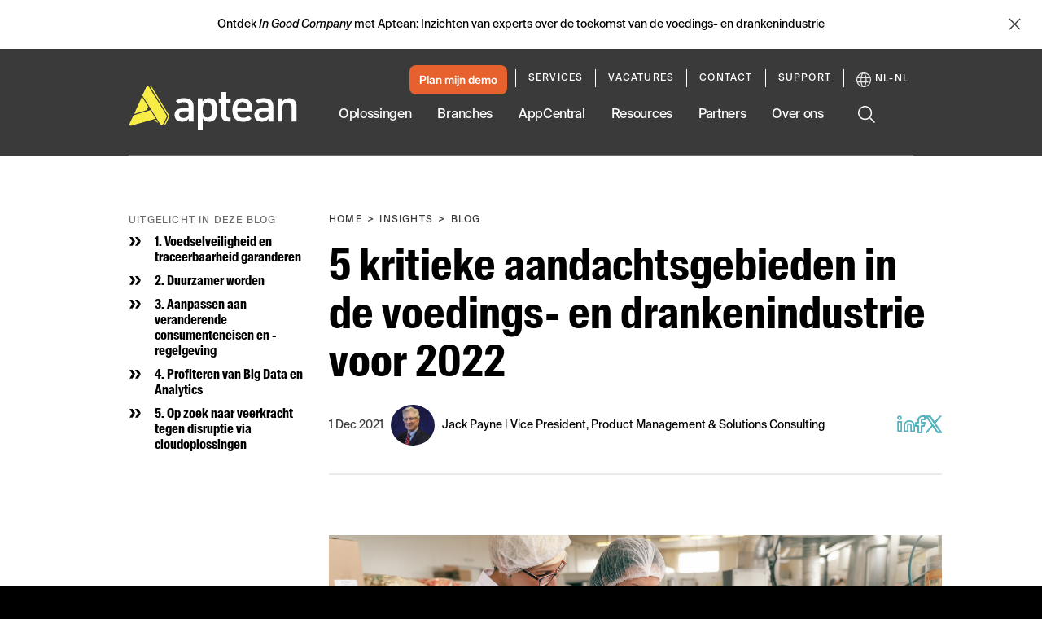

--- FILE ---
content_type: text/css
request_url: https://tags.srv.stackadapt.com/sa.css
body_size: -10
content:
:root {
    --sa-uid: '0-2b66178e-1311-5763-5d94-16dc1ff8bf9f';
}

--- FILE ---
content_type: image/svg+xml
request_url: https://images.aptean.com/apteanmarketimages/7EOl2d2ObZsDa0tE3FqZz/c764fb2da86bfe6f932276f7934db006/logo.svg
body_size: 4444
content:
<svg width="181" height="49" viewBox="0 0 181 49" fill="none" xmlns="http://www.w3.org/2000/svg">
<path d="M57.5572 38.8898C54.8418 38.8898 52.7521 38.1779 51.3475 36.7734C50.0796 35.4628 49.3779 33.5396 49.3779 31.3667C49.3779 27.0305 52.5104 24.4423 57.7575 24.4423H64.3967V22.5453C64.3967 19.3473 62.6675 17.8573 58.9549 17.8573C56.7437 17.8573 55.3653 18.3857 53.9454 19.8371L50.7149 16.6502C52.9538 14.3641 55.1774 13.5791 59.2035 13.5791C66.2516 13.5791 69.6783 16.3825 69.6783 22.148V38.6414H64.5459V35.5483L63.5183 36.5748C61.807 38.2841 60.2463 38.8898 57.5572 38.8898ZM58.8541 27.6762C54.9869 27.6762 54.4095 29.9263 54.4095 31.2673C54.4095 32.3324 54.8529 34.8088 58.9536 34.8088C60.6676 34.8088 61.9783 34.5729 63.2103 33.3961C64.2489 32.4993 64.394 31.0742 64.394 29.6725V27.6762H58.8541Z" fill="white"/>
<path d="M74.2749 48.1589V13.8765H79.3576V17.2842L80.4073 16.1198C82.055 14.2904 83.7483 13.5771 86.4457 13.5771C88.8379 13.5771 90.9718 14.3635 92.2991 15.7363C94.6319 18.112 94.8239 22.0577 94.8239 26.2325C94.8239 30.4348 94.6305 34.4027 92.3019 36.7756C90.9718 38.1511 88.8379 38.9375 86.4457 38.9375C83.8105 38.9375 82.0661 38.2242 80.6131 36.5521L79.5565 35.3367V48.1576H74.2749V48.1589ZM84.5494 18.2058C79.9418 18.2058 79.5565 22.3488 79.5565 26.2325C79.5565 30.141 79.9418 34.3102 84.5494 34.3102C89.157 34.3102 89.5423 30.141 89.5423 26.2325C89.5423 22.3488 89.157 18.2058 84.5494 18.2058Z" fill="white"/>
<path d="M106.583 38.6397C101.466 38.6397 99.6509 34.963 99.6509 31.8147V18.355H96.9065V14.6231H99.6509V6.94824H104.932V14.6231H109.523V18.355H104.932V31.416C104.932 33.3144 105.943 34.3601 107.78 34.3601H109.523V38.6397H106.583Z" fill="white"/>
<path d="M122.918 38.9389C115.338 38.9389 111.496 34.6634 111.496 26.2325C111.496 18.4265 115.605 13.5771 122.221 13.5771C128.836 13.5771 132.945 18.1589 132.945 25.5358V27.6756H116.679V28.2771C116.679 32.1539 119.149 34.6593 122.969 34.6593C125.755 34.6593 127.267 33.8853 128.85 32.4477L131.941 35.4581C129.654 37.6696 127.335 38.9389 122.918 38.9389ZM122.219 17.7574C119.987 17.7574 118.204 18.8667 117.33 20.8023C116.844 21.8273 116.732 22.5917 116.678 23.814L116.65 24.4417H127.787L127.759 23.814C127.707 22.5917 127.595 21.8287 127.103 20.7912C126.234 18.8667 124.451 17.7574 122.219 17.7574Z" fill="white"/>
<path d="M143.275 38.8898C140.56 38.8898 138.47 38.1779 137.064 36.7734C135.797 35.4628 135.094 33.5396 135.094 31.3667C135.094 27.0305 138.227 24.4423 143.474 24.4423H150.113V22.5453C150.113 19.3473 148.384 17.8573 144.671 17.8573C142.46 17.8573 141.082 18.3857 139.662 19.8371L136.431 16.6502C138.67 14.3641 140.894 13.5791 144.92 13.5791C151.968 13.5791 155.395 16.3825 155.395 22.148V38.6414H150.262V35.5483L149.235 36.5748C147.524 38.2841 145.964 38.8898 143.275 38.8898ZM144.572 27.6762C140.705 27.6762 140.127 29.9263 140.127 31.2673C140.127 32.3324 140.569 34.8088 144.671 34.8088C146.386 34.8088 147.695 34.5729 148.928 33.3961C149.967 32.4993 150.112 31.0742 150.112 29.6725V27.6762H144.572Z" fill="white"/>
<path d="M175.11 38.6395V23.5422C175.11 21.081 173.828 18.2058 170.216 18.2058C167.936 18.2058 165.273 19.6034 165.273 23.5422V38.6409H159.991V13.8765H165.124V17.1794L166.164 16.0798C167.668 14.4891 169.872 13.5771 172.213 13.5771C174.564 13.5771 176.539 14.3084 177.925 15.6935C179.655 17.4222 180.393 19.5013 180.393 22.6441V38.6395H175.11Z" fill="white"/>
<path d="M43.5631 32.0727L24.9546 1.627C24.5209 0.916488 23.6964 0.69575 23.0085 0.931667L42.1087 32.1817C42.4125 32.6783 42.4429 33.295 42.1888 33.8193L38.4182 41.5949C38.345 41.7452 38.2552 41.8791 38.1516 41.995C38.8588 42.1619 39.6571 41.8611 40.019 41.1148L43.6404 33.6468C43.8835 33.1433 43.8545 32.55 43.5631 32.0727Z" fill="#F8ED46"/>
<path d="M27.0583 37.5041L29.7737 36.6377L31.9159 40.1682L27.0583 37.5041Z" fill="#F8ED46"/>
<path d="M14.3804 12.0186L20.9866 22.6817L19.2767 26.5047L5.80615 30.6104L14.3804 12.0186Z" fill="#F8ED46"/>
<path d="M0.980439 41.0704L5.14742 32.0366L23.4078 26.4629L29.112 35.6195L2.73728 43.1191C1.51633 43.4668 0.450071 42.2224 0.980439 41.0704Z" fill="#F8ED46"/>
<path d="M40.6696 33.8231L37.0344 41.32C36.4681 42.4871 34.8369 42.5754 34.1477 41.4759L14.9385 10.8094L19.0019 1.86256C19.5488 0.656759 21.2242 0.554665 21.9147 1.68458L40.5936 32.2448C40.8864 32.7221 40.9141 33.3181 40.6696 33.8231Z" fill="#F8ED46"/>
<path d="M40.6696 33.8231L37.0344 41.32C36.4681 42.4871 34.8369 42.5754 34.1477 41.4759L14.9385 10.8094L19.0019 1.86256C19.5488 0.656759 21.2242 0.554665 21.9147 1.68458L40.5936 32.2448C40.8864 32.7221 40.9141 33.3181 40.6696 33.8231Z" fill="#F8ED46"/>
</svg>


--- FILE ---
content_type: image/svg+xml
request_url: https://images.aptean.com/apteanmarketimages/9FNrZslpnzhv8zSwmQx7i/d10817accc0d05866a718f7d77175326/black-logo.svg
body_size: 18009
content:
<svg width="138" height="56" viewBox="0 0 138 56" fill="none" xmlns="http://www.w3.org/2000/svg" xmlns:xlink="http://www.w3.org/1999/xlink">
<rect width="138" height="56" fill="url(#pattern0)"/>
<defs>
<pattern id="pattern0" patternContentUnits="objectBoundingBox" width="1" height="1">
<use xlink:href="#image0" transform="translate(-0.00803281) scale(0.00157286 0.00387597)"/>
</pattern>
<image id="image0" width="646" height="258" xlink:href="[data-uri]"/>
</defs>
</svg>
